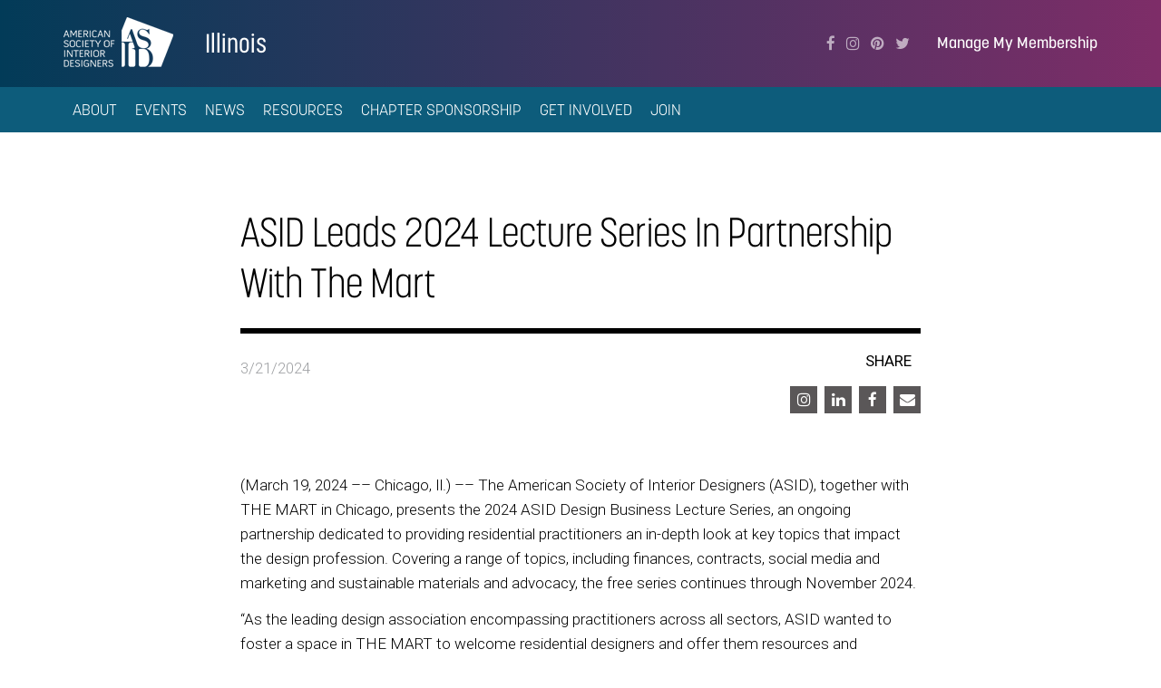

--- FILE ---
content_type: text/html; charset=UTF-8
request_url: https://il.asid.org/news/asid-leads-2024-lecture-series-in-partnership-with-the-mart
body_size: 7427
content:
<!DOCTYPE html>
<html>
<head>
    <meta charset="utf-8"/>    <meta name="viewport" content="width=device-width, initial-scale=1.0">
    <script src="/lib24watch/js/plugins/jquery/jquery.min.js"></script><link rel="stylesheet" href="/theme_subdomain/css/bootstrap-themed.css"/><link rel="stylesheet" href="/css/cache/lessphp_3faf3ecfefadf743c4b5a61735125352055ecb47.css"/>        <title>
        ASID Leads 2024 Lecture Series In Partnership With The Mart    </title>
    <link href="/theme_subdomain/favicon.ico" type="image/x-icon" rel="icon"/><link href="/theme_subdomain/favicon.ico" type="image/x-icon" rel="shortcut icon"/>
            <script src="/lib24watch/js/plugins/jquery/jquery-ui.min.js"></script><script src="/theme_subdomain/js/bootstrap.min.js"></script><script src="/theme_subdomain/js/core.js"></script><script src="/theme_subdomain/js/style-image-links.js"></script><script src="/js/nav-dropdowns.js"></script>        <!-- load the TypeKit font kit -->
    <script src="https://use.typekit.net/nby4uvq.js"></script>
    <script>try{Typekit.load({ async: true });}catch(e){}</script>

<style>
.navbar-main-iconblocks a[href="/idmag"] {
   text-transform:none;
}
</style><!-- Google Tag Manager -->
<script>(function(w,d,s,l,i){w[l]=w[l]||[];w[l].push({'gtm.start':
new Date().getTime(),event:'gtm.js'});var f=d.getElementsByTagName(s)[0],
j=d.createElement(s),dl=l!='dataLayer'?'&l='+l:'';j.async=true;j.src=
'https://www.googletagmanager.com/gtm.js?id='+i+dl;f.parentNode.insertBefore(j,f);
})(window,document,'script','dataLayer','GTM-NM7P8C4');</script>
<!-- End Google Tag Manager --><script src = "https://AMSID.informz.net/Admin31/common/Progress.js"></script><script>
//-------------------------------------------------------
var z_account = "341CAF57-C224-44F7-8E98-7FED74835104";
var z_collector = "AMSID.informz.net";
var z_cookieDomain = ".asid.org";
//-------------------------------------------------------
(function (e, o, n, r, t, a, s) { e[t] || (e.GlobalSnowplowNamespace = e.GlobalSnowplowNamespace || [], e.GlobalSnowplowNamespace.push(t), e[t] = function () { (e[t].q = e[t].q || []).push(arguments) }, e[t].q = e[t].q || [], a = o.createElement(n), s = o.getElementsByTagName(n)[0], a.async = 1, a.src = r, s.parentNode.insertBefore(a, s)) }(window, document, "script", "https://cdn.informz.net/web_trk/sp.js", "informz_trk")), informz_trk("newTracker", "infz", z_collector + "/web_trk/collector/", { appId: z_account, cookieDomain: z_cookieDomain }), informz_trk("setUserIdFromLocation", "_zs"), informz_trk("enableActivityTracking", 30, 15); informz_trk("trackPageView", null);
</script><meta name="facebook-domain-verification" content="h77m2ymgdkwg610cmyij8nquiq6jc9" /><style>
@media (min-width: 1200px) {
  .navbar-main-expanded .navbar-brand {
    margin-right: 0px; 
  }
}
.nav>li>a {
  padding-left: 10px;
  padding-right: 10px;
}
</style>

<!—For Multiview web program, DO NOT REMOVE - place this code in the header of your domain -->

<script src="https://assets.adobedtm.com/175f7caa2b90/492979d136f5/launch-0b0dd3de3a6b.min.js" async></script></head>
<body class="theme1">
<div class="headerstripe">

    <div class="container">

        <div class="headerstripe-brand">

            <a href="/" class="headerstripe-logo">American Society of Interior Designers</a>
            <div class="headerstripe-chaptername">
                <a href="/">Illinois</a>            </div>
        </div>

        <div class="headerstripe-links">

            <a href="https://www.asid.org/login" class="headerstripe-membership" target="_blank">Manage My Membership</a>    <ul class="headerstripe-social">
                    <li class="facebook">
                <a href="https://www.facebook.com/ASIDIllinois/" title="Facebook" rel="external"><span class="fa fa-facebook"></span></a>            </li>
                        <li class="instagram">
                <a href="https://www.instagram.com/asidillinois/" title="Instagram" rel="external"><span class="fa fa-instagram"></span></a>            </li>
                        <li class="pinterest">
                <a href="#" title="Pinterest" rel="external"><span class="fa fa-pinterest"></span></a>            </li>
                        <li class="twitter">
                <a href="https://twitter.com/asidillinois?lang=en" title="Twitter" rel="external"><span class="fa fa-twitter"></span></a>            </li>
                </ul>
    
        </div>

    </div>

</div>


<nav class="chapter-smallnav">

    <div class="chapter-smallnav-main">

        <a href="#" class="chapter-smallnav-main-toggle"><span class="fa fa-bars"></span> Menu</a>
    </div>

    <div class="chapter-smallnav-flyout">
        <ul>
            
<li class="hastoggle">
            <div class="chapter-smallnav-toggle-row">
            <div class="chapter-smallnav-toggle-btn"></div>
            <a href="/about" class="chapter-smallnav-toggle-link">About</a>        </div>
        <ul>
            
<li class="">
    <a href="/staff/board-of-directors">Board of Directors</a></li>

<li class="">
    <a href="/incoming">FY 2026 Board of Directors </a></li>

<li class="">
    <a href="/studentrep">Student Rep to the Board</a></li>

<li class="">
    <a href="/about/presidents-message">President’s Message</a></li>

<li class="">
    <a href="/contact-us">Contact Us</a></li>
        </ul>
        </li>

<li class="hastoggle">
            <div class="chapter-smallnav-toggle-row">
            <div class="chapter-smallnav-toggle-btn"></div>
            <a href="/events" class="chapter-smallnav-toggle-link">Events</a>        </div>
        <ul>
            
<li class="">
    <a href="/studentbootcamp">Business Bootcamp Student Edition 2025</a></li>

<li class="">
    <a href="/neocon">Join ASID Illinois at NeoCon </a></li>

<li class="">
    <a href="/annualmeeting">Annual Meeting </a></li>

<li class="">
    <a href="https://il.asid.org/celebrationofdesign">Celebration of Design: Design Excellence Awards</a></li>
        </ul>
        </li>

<li class="">
    <a href="/news">News</a></li>

<li class="hastoggle">
            <div class="chapter-smallnav-toggle-row">
            <div class="chapter-smallnav-toggle-btn"></div>
            <a href="/resources" class="chapter-smallnav-toggle-link">Resources</a>        </div>
        <ul>
            
<li class="">
    <a href="/peergroups" rel="external" target="_blank">Peer Groups</a></li>

<li class="">
    <a href="/resources/code-of-ethics-and-professional-conduct">Code of Ethics and Professional Conduct</a></li>

<li class="">
    <a href="/resources/illinois-interior-design-title-registration">Illinois Interior Design Title Registration</a></li>

<li class="">
    <a href="http://il.asid.org/impactillinois">IMPACT Illinois Magazine</a></li>

<li class="">
    <a href="http://jobs-asidillinois.careerwebsite.com/" rel="external" target="_blank">Jobs</a></li>
        </ul>
        </li>

<li class="">
    <a href="/chapter-sponsorships">Chapter Sponsorship</a></li>

<li class="hastoggle">
            <div class="chapter-smallnav-toggle-row">
            <div class="chapter-smallnav-toggle-btn"></div>
            <a href="/get-involved" class="chapter-smallnav-toggle-link">Get Involved</a>        </div>
        <ul>
            
<li class="">
    <a href="http://il.asid.org/volunteer" rel="external" target="_blank">Volunteer</a></li>

<li class="">
    <a href="/volunteer">Ready to get involved?</a></li>
        </ul>
        </li>

<li class="">
    <a href="/join">Join</a></li>
            <li>
                <a href="https://www.asid.org/login" class="headerstripe-membership" target="_blank">Manage My Membership</a>            </li>
            <li>
                <a href="https://www.asid.org/find-an-ip" class="headerstripe-find-an-ip" target="_blank">Find an Industry Partner</a>            </li>
            <li class="chapter-smallnav-findapro">
                <a href="https://www.asid.org/find-a-pro" class="navbar-chapter-arrowlink">Find a Pro</a>            </li>
        </ul>
    </div>

</nav>


<nav class="navbar navbar-chapter">

    <div class="container">

        <div class="collapse navbar-collapse" id="bs-example-navbar-collapse-1">

            <ul class="nav navbar-nav navbar-left">
                
<li class="dropdown">
    <a href="/about" class="dropdown-toggle" data-dropdown="dropdown" role="button">About</a>        <ul class="dropdown-menu">
            <li>
    <a href="/staff/board-of-directors">Board of Directors</a></li>
<li>
    <a href="/incoming">FY 2026 Board of Directors </a></li>
<li>
    <a href="/studentrep">Student Rep to the Board</a></li>
<li>
    <a href="/about/presidents-message">President’s Message</a></li>
<li>
    <a href="/contact-us">Contact Us</a></li>
        </ul>
        </li>

<li class="dropdown">
    <a href="/events" class="dropdown-toggle" data-dropdown="dropdown" role="button">Events</a>        <ul class="dropdown-menu">
            <li>
    <a href="/studentbootcamp">Business Bootcamp Student Edition 2025</a></li>
<li>
    <a href="/neocon">Join ASID Illinois at NeoCon </a></li>
<li>
    <a href="/annualmeeting">Annual Meeting </a></li>
<li>
    <a href="https://il.asid.org/celebrationofdesign">Celebration of Design: Design Excellence Awards</a></li>
        </ul>
        </li>

<li>
    <a href="/news">News</a></li>

<li class="dropdown">
    <a href="/resources" class="dropdown-toggle" data-dropdown="dropdown" role="button">Resources</a>        <ul class="dropdown-menu">
            <li>
    <a href="/peergroups" rel="external" target="_blank">Peer Groups</a></li>
<li>
    <a href="/resources/code-of-ethics-and-professional-conduct">Code of Ethics and Professional Conduct</a></li>
<li>
    <a href="/resources/illinois-interior-design-title-registration">Illinois Interior Design Title Registration</a></li>
<li>
    <a href="http://il.asid.org/impactillinois">IMPACT Illinois Magazine</a></li>
<li>
    <a href="http://jobs-asidillinois.careerwebsite.com/" rel="external" target="_blank">Jobs</a></li>
        </ul>
        </li>

<li>
    <a href="/chapter-sponsorships">Chapter Sponsorship</a></li>

<li class="dropdown">
    <a href="/get-involved" class="dropdown-toggle" data-dropdown="dropdown" role="button">Get Involved</a>        <ul class="dropdown-menu">
            <li>
    <a href="http://il.asid.org/volunteer" rel="external" target="_blank">Volunteer</a></li>
<li>
    <a href="/volunteer">Ready to get involved?</a></li>
        </ul>
        </li>

<li>
    <a href="/join">Join</a></li>
            </ul>

        </div> <!-- .navbar-collapse -->

    </div> <!-- .container-fluid -->

</nav>
<div class="main-content-wrapper">
        <div class="blog-detail">

    <div class="container">

        
        <div class="row">
            <div class="col-md-10 col-md-offset-1 col-lg-8 col-lg-offset-2">
        
        <div class="blog-detail-title">ASID Leads 2024 Lecture Series In Partnership With The Mart</div>

        <div class="blog-detail-metadata">
            <div class="blog-detail-metadata-date">
                3/21/2024            </div>
            <div class="blog-detail-metadata-share">
                <div class="icon-bar icon-bar-right">

        <p class="icon-bar-title">Share</p><p><ul><li>
            <a href="javascript:void(0);" title="Share on Instagram" onclick="copyInstagramContent('Check out this resource from American Society of Interior Designers: https://il.asid.org/news/asid-leads-2024-lecture-series-in-partnership-with-the-mart #ASID #InteriorDesign #Design'); return false;"><span class="fa fa-instagram"></span></a>        </li><li>
            <a href="https://www.linkedin.com/shareArticle?url=https%3A%2F%2Fil.asid.org%2Fnews%2Fasid-leads-2024-lecture-series-in-partnership-with-the-mart" title="Share on LinkedIn" rel="external" target="_blank"><span class="fa fa-linkedin"></span></a>        </li><li>
            <a href="https://www.facebook.com/sharer/sharer.php?u=https%3A%2F%2Fil.asid.org%2Fnews%2Fasid-leads-2024-lecture-series-in-partnership-with-the-mart" title="Share on Facebook" rel="external" target="_blank"><span class="fa fa-facebook"></span></a>        </li><li>
            <a href="mailto:?subject=Check+out+this+resource+from+American+Society+of+Interior+Designers&body=https%3A%2F%2Fil.asid.org%2Fnews%2Fasid-leads-2024-lecture-series-in-partnership-with-the-mart" title="Share via email" target="_blank"><span class="fa fa-envelope"></span></a>        </li></ul></p>

</div>

<div id="instagram-notification" style="display: none; position: fixed; top: 50%; left: 50%; transform: translate(-50%, -50%); background: #fff; padding: 20px; border-radius: 8px; box-shadow: 0 4px 20px rgba(0,0,0,0.3); z-index: 9999; max-width: 300px; text-align: center; font-family: Arial, sans-serif;">
    <p style="margin: 0 0 15px 0; font-size: 14px; color: #333;">Article copied to clipboard - Press OK to open  Instagram, then paste to share.</p>
    <button onclick="closeInstagramNotification()" style="background: #405de6; color: white; border: none; padding: 8px 16px; border-radius: 4px; cursor: pointer; font-size: 12px;">OK</button>
</div>

<script>
function copyInstagramContent(caption) {
    // Copy caption to clipboard
    navigator.clipboard.writeText(caption).then(function() {
        showInstagramNotification();
    }).catch(function(err) {
        alert('Please copy this caption and paste into Instagram: ' + caption);
        window.open('https://www.instagram.com/', '_blank');
    });
}

function showInstagramNotification() {
    document.getElementById('instagram-notification').style.display = 'block';
}

function closeInstagramNotification() {
    document.getElementById('instagram-notification').style.display = 'none';
    window.open('https://www.instagram.com/', '_blank');
}
</script>
            </div>
        </div>

        </div></div>
    </div> <!-- .container -->

            <div class="blog-detail-body">
            <div class="container">
                
        <div class="row">
            <div class="col-md-10 col-md-offset-1 col-lg-8 col-lg-offset-2">
        <p>(March 19, 2024 &ndash;&ndash; Chicago, Il.) &ndash;&ndash; The American Society of Interior Designers (ASID), together with THE MART in Chicago, presents the 2024 ASID Design Business Lecture Series, an ongoing partnership dedicated to providing residential practitioners an in-depth look at key topics that impact the design profession. Covering a range of topics, including finances, contracts, social media and marketing and sustainable materials and advocacy, the free series continues through November 2024.</p>

<p>&ldquo;As the leading design association encompassing practitioners across all sectors, ASID wanted to foster a space in THE MART to welcome residential designers and offer them resources and connections to further their professional success,&rdquo; said Khoi Vo, chief executive officer, ASID. &ldquo;<br />
Through this initiative, ASID and THE MART have harnessed their collective expertise to give designers a competitive advantage, thanks to a well-rounded slate of resources&mdash; from business to design&mdash; that dive deep into what it takes to run a successful practice. With a series of topics carefully curated and led by industry leaders, the ASID &nbsp;Design Business Lecture Series will guide residential designers through every aspect of the ever-evolving field, leveraging these CEUs to create and maintain impactful businesses.&rdquo;</p>

<p>Following Greg McDonough&rsquo;s January presentation of &ldquo;Your Financials Can Be a Powerful Tool for Your Interior Design Business,&rdquo; and Jeremy Welsh&rsquo;s February lecture &ldquo;Not All Policies Are Created Equal,&rdquo; the next presentation in the series, will be held on March 20 at 11:30 a.m. CST. Led by Emma Tessler, Allied ASID, founder and CEO of Ninety Five Media, &ldquo;3x Your Lead Pool With Strategic Social Media Marketing&rdquo; will provide attendees with insight on monetizing their online presence and creating strategic content with tangible methods to implement these ideas into their own practices.&nbsp;</p>

<p>To register for Tessler&rsquo;s presentation, or any other future ones, visit here:&nbsp;<br />
https://www.themart.com/events/. All programs are in-person only, free of charge.</p>

<p><br />
The remaining lecture series presentations are:</p>

<p>&ldquo;Home+: How Can We Adapt Our Homes for Care, Comfort, Changeability, and Social Engagement&rdquo; presented by Alison Faecher, ASID, NCIDQ, EDAC, LEED AP &amp; Ruju Jasani, ASID, NCIDQ, SEED on April 17: Imagine your home environment staying the same while your lifestyle and health needs change. How might we leverage design to achieve living environments that not only adapt to aging but also improve quality of life? Faecher and Jasani will explore key adaptations to the living environment, through the use of modules, an abilities roadmap and creative storytelling.</p>

<p>&ldquo;Three Strategies to Transform Your Business for Profit and Joy&rdquo; presented by Sandra Funk Levy, Associate ASID on May 15: Transform your business into a thriving design firm that you absolutely love. There are three strategies that are essential to business evolution. After this workshop, you will be ready to implement the systems that you need to transform your business, shift to a mindset that clients gravitate towards and become truly valued and referred in your community. &nbsp;</p>

<p>&ldquo;Materials for Healthy People, Places, and the Planet: A Toolkit for Specifying Healthy and Sustainable Materials&rdquo; presented by Heather Sutherland, ASID, RID, LEED AP BD+C on July 17: Learn a step-by-step process to vet materials for human health and carbon impact. Specifying healthy, sustainable materials is a critical part of the process, but it can often seem complex and time-intensive for designers. Using this toolkit, you&rsquo;ll learn the steps to specify low-impact carbon materials and avoid chemicals of concern in your building products. Regardless of your expertise level, you will acquire a range of options and tools to confidently select materials to minimize both harmful health and carbon impact in your projects.</p>

<p>&ldquo;Forever Chemicals: What Designers Need to Know&rdquo; presented by Dr. Cristi Bell-Huff on August 21: Learn more about how the compounds known as per- and polyfluoroalkyl substances (PFAS) comprise a class of thousands of manmade chemicals used across wide swathes of daily life. While the presence of PFAS in contaminated wastewater has made headlines, less attention has been given to PFAS in performance textiles (those that provide additional functions like repelling, resisting or protecting from a specific element, like water or stains). Learn what designers need to know about PFAS. &nbsp;</p>

<p>&ldquo;How Design Impacts Your Daily Work Environment&rdquo; presented by Lily Brown, Associate ASID, LEED AP on September 26: Drawing from over five years of experience in designing corporate and higher education spaces, Brown has developed a detailed approach to navigating the needs and desires of her clients and incorporating these elements effortlessly into a beautiful space, all while acknowledging the existing architecture and staying true to their vision. During this presentation, Brown will share her approach, providing insight on how practitioners can leverage design in workspaces.&nbsp;</p>

<p>&ldquo;Why Interior Designers Should Know Relevant Codes &amp; Standards&rdquo; presented by Tracey Fillmore, ASID, NCIDQ, CAPS, Green AP, RID &amp; Virginia Weida, ASID, NCIDQ, CFM, LEED AP, WELL AP on October 16: While industry codes and standards may be daunting, familiarity with relevant codes and standards is necessary for all designers who work within the constructed space. It is vital to have a working understanding of codes and standards that must be adhered to and implemented in your work. Build your code confidence by reviewing some critical interior design codes and standards, learning how they are applied and where to find relevant information. Our mission as interior designers is to protect the life, health, safety and welfare of building occupants &ndash; and compliance with codes and standards is one we can ensure that mission is met. &nbsp;</p>

<p>&ldquo;Advocating for the Future of Interior Design&rdquo; presented by Lauren Earley, Esq., ASID&rsquo;s associate director of government and public affairs, on November 20: Learn how to advocate for the value of interior design through developing and constructing safe and healthy spaces with Earley. Interior designers have a responsibility to advocate for their profession. How you, as a practitioner, represent interior design impacts public perception of the profession &ndash; from your family and friends in your immediate circle, to your colleagues and peers in your professional network to your clients and the end users in your projects. Trust is built between you and these various audiences when you develop the interior environment by applying your knowledge of codes, policies, standards and more. If you don&rsquo;t advocate for the value of interior design, who will? &nbsp;</p>
</div></div>            </div>
        </div>
                <div class="container">

            
        <div class="row">
            <div class="col-md-10 col-md-offset-1 col-lg-8 col-lg-offset-2">
        
            <div class="blog-detail-categories">
                <div class="blog-detail-categories-title">Categories</div>
                                            <span class="label label-blog-category">ASID Event</span>
                                                        <span class="label label-blog-category">Press Release</span>
                                        </div>
            
            </div></div>
        </div> <!-- .container -->
        
</div> <!-- .blog-detail -->
</div>
<footer class="page-footer">

    <div class="container container-footer">

        <div class="row">

            <div class="col-sm-6 col-md-8">

                <div class="row">

                    <div class="col-md-6">

                        <!-- logo/address -->
                        <div class="logo-name-wrap">
                            <div class="asid-logo"><span>American Society of Interior Designers</span></div>
                            <div class="chapter-name">
                                Illinois                            </div>
                        </div>
                                                    <div class="icon-block">
                                <div class="icon-block-icon"><span class="fa fa-map-marker"></span></div>
                                <div class="icon-block-body">
                                    222 W Merchandise Mart Plaza<br>Suite 1485<br>
                                    Chicago, IL 60654                                </div>
                            </div>
                                                        <div class="icon-block">
                                <div class="icon-block-icon"><span class="fa fa-phone"></span></div>
                                <div class="icon-block-body">(312) 467-5080<br/>
                                                                    </div>
                            </div>
                                                        <div class="icon-block">
                                <div class="icon-block-icon"><span class="fa fa-envelope"></span></div>
                                <div class="icon-block-body"><a
                                        href="mailto:info@il.asid.org">info@il.asid.org</a>
                                </div>
                            </div>
                                                    <p class="page-footer-copyright">
                            &copy; 2026 American Society of Interior Designers
                            <a href="https://www.asid.org/policies" target="_blank">Policies</a>
                        </p>

                    </div>

                    <div class="col-md-6">
                        <!-- featured partner -->
                                            </div>

                </div> <!-- .row -->

            </div> <!-- .col -->

            <div class="col-sm-6 col-md-4">

                <div class="row">

                    <div class="col-sm-8 col-sm-offset-4 col-md-12 col-md-offset-0">

                        <div class="page-footer-nav-title">Quick Links</div>

                        <nav class="page-footer-nav">
                            <ul>
                                <li><a href="https://www.asid.org" target="_blank">ASID National</a></li>
                                <li><a href="/about">About</a></li>
                                <li><a href="/events">Events</a></li>
                                <li><a href="/news">News</a></li>
                                <li><a href="/resources">Resources</a></li>
                                <li><a href="/chapter-sponsorships">Chapter Sponsorship</a></li>
                                <li><a href="/get-involved">Get Involved</a></li>
                                <li><a href="/join">Join</a></li>
                            </ul>
                        </nav>

                    </div> <!-- .col -->

                </div> <!-- .row -->

            </div> <!-- .col -->

        </div> <!-- .row -->

    </div> <!-- .container -->

</footer>
<script src="/js/vendor/bootstrap-hover-dropdown/bootstrap-hover-dropdown.min.js"></script><script src="/theme_subdomain/js/main-nav.js"></script></body>
</html>


--- FILE ---
content_type: application/javascript
request_url: https://il.asid.org/theme_subdomain/js/main-nav.js
body_size: 1035
content:
/**
 * For .smallnav (for xs and sm)
 * Bootstrap doesn't support nested dropdowns natively. We'll hack in support.
 */
jQuery( function($) {

    var $smallnav = $('.chapter-smallnav:eq(0)');
    var $smallnavMain = $('.chapter-smallnav-main', $smallnav);
    var $smallnavFlyout = $('.chapter-smallnav-flyout', $smallnav);

    // When the hamburger button is clicked, expand/collapse the flyout
    $('.chapter-smallnav-main-toggle', $smallnav).click( function(e) {
        console.log('here');
        e.preventDefault();
        $smallnavFlyout.toggle();
    } );

    // Handle clicks on the expand/collapse buttons in the flyout
    $smallnav.on('click', '.chapter-smallnav-toggle-btn', function(e) {
        e.preventDefault();
        var $btn = $(this);
        var $li = $btn.parentsUntil('li').parent();
        $li.toggleClass('open');
    } );

} );


--- FILE ---
content_type: application/javascript
request_url: https://il.asid.org/js/nav-dropdowns.js
body_size: 1680
content:
/**
 * This file fixes Redmine #20483. Basically, some installations of Chrome (desktop) report that they support the Touch
 * API, even if no physical touch device is connected. This was causing bootstrap-hover-dropdown to break, since it
 * aborts if the browser provides touch support.
 *
 * Commenting out the check for touch support fixes the nav on Chrome desktop - but since true touch devices don't
 * support hover events, the nav still won't work on those devices. (And there *are* some scenarios, such as Chrome
 * on iPad 3rd gen in landscape mode, where touch devices use the full-screen version of the nav. So we need to make
 * sure it works on touch devices.)
 */

;(function ($, window, undefined) {

    $.fn.asidDropdown = function (options) {

        var touchSupported = 'ontouchstart' in document;
        var $openTabLi;

        return this.each( function() {

            var $tabLink = $(this);

            if ( !touchSupported ) {

                // This browser does not implement the Touch API, so it's safe to use bootstrap-hover-dropdown.
                $tabLink.dropdownHover( {
                    delay: 350
                } );

            } else {

                // This browser DOES implement the touch API. We can't be sure that hover interactions will work -
                // that's unfortunately impossible to determine. So we have to assume that they won't, and use a
                // two-click approach (the first click on a tab opens the dropdown; the second click follows the
                // link).

                var $tabLi = $tabLink.parent();

                $tabLink.click( function(e) {

                    if ( $tabLi.hasClass('open') ) {
                        // this dropdown is already open
                        // allow the browser to navigate to the link href normally
                        return;
                    }

                    // this dropdown is not open

                    // prevent the browser from following the link
                    e.preventDefault();

                    // close the currently open dropdown (if there is one)
                    if ( typeof $openTabLi !== 'undefined' ) {
                        $openTabLi.removeClass('open');
                    }

                    // open this dropdown
                    $tabLi.addClass('open');
                    $openTabLi = $tabLi;

                } );

            }

        } );

    };

    $(document).ready( function() {
        $('[data-dropdown="dropdown"]').asidDropdown();
    } );

})(jQuery, window);


--- FILE ---
content_type: image/svg+xml
request_url: https://il.asid.org/theme_master/images/asid-logo.svg
body_size: 8184
content:
<svg xmlns="http://www.w3.org/2000/svg" viewBox="0 0 123.31 57.2"><defs><style>.cls-1{fill:#fff;}</style></defs><title>Asset 1</title><g id="Layer_2" data-name="Layer 2"><g id="Layer_1-2" data-name="Layer 1"><path class="cls-1" d="M4.53,20.07,3.28,16.38,2,20.07Zm-.74-4.72,2.72,7.79H5.58l-.8-2.33h-3L.94,23.14H0l2.8-7.79Z"/><polygon class="cls-1" points="8.76 15.44 11.24 19.94 13.73 15.44 14.81 15.44 14.81 23.14 14.01 23.14 14.01 16.53 11.44 21.35 11.01 21.35 8.46 16.55 8.46 23.14 7.68 23.14 7.68 15.44 8.76 15.44"/><polygon class="cls-1" points="17.52 19.57 17.52 22.35 20.95 22.35 20.95 23.14 16.66 23.14 16.66 15.45 20.69 15.45 20.69 16.24 17.52 16.24 17.52 18.81 20.18 18.81 20.18 19.57 17.52 19.57"/><path class="cls-1" d="M23.27,19h2c.67,0,1.35-.34,1.35-1v-.6a1.24,1.24,0,0,0-1.35-1.15h-2Zm2.51.72,1.89,3.41h-1L24.85,19.8H23.27v3.34H22.4v-7.7h2.85a2,2,0,0,1,2.2,1.95V18a1.78,1.78,0,0,1-1.68,1.74"/><rect class="cls-1" x="29.33" y="15.45" width="0.86" height="7.7"/><path class="cls-1" d="M32.93,17.75v3.08c0,1.09.84,1.63,1.92,1.63a3.08,3.08,0,0,0,2-.66l.4.66a3.46,3.46,0,0,1-2.43.79c-1.59,0-2.78-.84-2.78-2.42V17.75a2.53,2.53,0,0,1,2.77-2.42,3,3,0,0,1,2.43,1l-.5.61a2.6,2.6,0,0,0-1.94-.8,1.73,1.73,0,0,0-1.91,1.63"/><path class="cls-1" d="M42.51,20.07l-1.24-3.69L40,20.07Zm-.73-4.72,2.72,7.79h-.93l-.8-2.33h-3l-.84,2.33H38l2.8-7.79Z"/><polygon class="cls-1" points="51 15.44 51.78 15.44 51.78 23.14 50.63 23.14 46.45 16.49 46.45 23.14 45.67 23.14 45.67 15.44 46.79 15.44 51 22.14 51 15.44"/><path class="cls-1" d="M5.8,32.41c0,1.48-1.18,2.15-2.64,2.15A3.24,3.24,0,0,1,.29,33.19l.64-.51a2.66,2.66,0,0,0,2.18,1.09c1,0,1.82-.37,1.82-1.36s-1-1.22-2-1.55C1.56,30.43.57,30,.57,28.66s1.14-2,2.57-2a3.45,3.45,0,0,1,2.48,1l-.52.63a2.87,2.87,0,0,0-2-.86c-.89,0-1.71.33-1.71,1.22s1,1.17,2,1.46c1.46.43,2.38.83,2.38,2.29"/><path class="cls-1" d="M12.15,29.08c0-1-1.06-1.64-2.08-1.64H9.87c-1,0-2.09.61-2.09,1.63v3.08c0,1.1,1,1.63,2.11,1.63h.18c1.06,0,2.08-.54,2.08-1.63Zm.86,0v3.08c0,1.57-1.39,2.42-2.94,2.42H9.88c-1.59,0-3-.83-3-2.42V29.07c0-1.51,1.44-2.42,3-2.42h.19A2.69,2.69,0,0,1,13,29.07"/><path class="cls-1" d="M15.13,29.07v3.08c0,1.09.84,1.63,1.92,1.63a3.08,3.08,0,0,0,2-.66l.4.66a3.46,3.46,0,0,1-2.43.79c-1.59,0-2.78-.84-2.78-2.42V29.07A2.52,2.52,0,0,1,17,26.65a3,3,0,0,1,2.43,1l-.5.61a2.61,2.61,0,0,0-1.94-.8,1.73,1.73,0,0,0-1.91,1.63"/><rect class="cls-1" x="21.16" y="26.76" width="0.86" height="7.7"/><polygon class="cls-1" points="25.05 30.88 25.05 33.67 28.48 33.67 28.48 34.46 24.19 34.46 24.19 26.76 28.22 26.76 28.22 27.55 25.05 27.55 25.05 30.12 27.71 30.12 27.71 30.88 25.05 30.88"/><polygon class="cls-1" points="29.15 27.55 29.15 26.77 34.97 26.77 34.97 27.56 32.48 27.56 32.48 34.46 31.62 34.46 31.62 27.56 29.15 27.55"/><polygon class="cls-1" points="38.18 31.37 35.34 26.76 36.35 26.76 38.62 30.55 40.92 26.76 41.94 26.76 39.04 31.37 39.04 34.46 38.18 34.46 38.18 31.37"/><path class="cls-1" d="M50.59,29.08c0-1-1.07-1.64-2.08-1.64h-.19c-1,0-2.09.61-2.09,1.63v3.08c0,1.1,1,1.63,2.11,1.63h.18c1.06,0,2.08-.54,2.08-1.63Zm.86,0v3.08c0,1.57-1.39,2.42-2.94,2.42h-.18c-1.59,0-3-.83-3-2.42V29.07c0-1.51,1.44-2.42,3-2.42h.19a2.69,2.69,0,0,1,2.94,2.42"/><polygon class="cls-1" points="57.03 27.55 53.86 27.55 53.86 30.08 56.53 30.08 56.53 30.84 53.87 30.84 53.87 34.46 53.01 34.46 53.01 26.76 57.03 26.76 57.03 27.55"/><rect class="cls-1" x="0.97" y="38.07" width="0.86" height="7.7"/><polygon class="cls-1" points="9.34 38.08 10.12 38.08 10.12 45.77 8.96 45.77 4.79 39.12 4.79 45.77 4.01 45.77 4.01 38.08 5.13 38.08 9.34 44.77 9.34 38.08"/><polygon class="cls-1" points="11.18 38.87 11.18 38.09 17 38.09 17 38.88 14.51 38.88 14.51 45.77 13.65 45.77 13.65 38.88 11.18 38.87"/><polygon class="cls-1" points="18.92 42.2 18.92 44.98 22.35 44.98 22.35 45.77 18.06 45.77 18.06 38.08 22.09 38.08 22.09 38.87 18.92 38.87 18.92 41.44 21.58 41.44 21.58 42.2 18.92 42.2"/><path class="cls-1" d="M24.67,41.64h2c.67,0,1.35-.34,1.35-1V40a1.24,1.24,0,0,0-1.35-1.15h-2Zm2.51.72,1.89,3.41h-1l-1.85-3.34H24.67v3.34h-.86v-7.7h2.85A2,2,0,0,1,28.86,40v.6a1.78,1.78,0,0,1-1.68,1.74"/><rect class="cls-1" x="30.73" y="38.07" width="0.86" height="7.7"/><path class="cls-1" d="M38.7,40.4c0-1-1.07-1.64-2.08-1.64h-.19c-1,0-2.09.61-2.09,1.63v3.08c0,1.1,1,1.63,2.11,1.63h.18c1.06,0,2.08-.54,2.08-1.63Zm.86,0v3.08c0,1.57-1.39,2.42-2.94,2.42h-.18c-1.59,0-3-.83-3-2.42V40.39c0-1.51,1.44-2.42,3-2.42h.19a2.7,2.7,0,0,1,2.94,2.42"/><path class="cls-1" d="M42,41.64h2c.67,0,1.35-.34,1.35-1V40A1.24,1.24,0,0,0,44,38.87H42Zm2.51.72,1.89,3.41h-1l-1.84-3.34H42v3.34h-.86v-7.7H44A2,2,0,0,1,46.17,40v.6a1.78,1.78,0,0,1-1.68,1.74"/><path class="cls-1" d="M5.08,51.81c0-1.09-1-1.63-2-1.63H1.53v6.13H3c1.13,0,2.11-.5,2.11-1.63ZM3,49.39c1.61,0,2.9.82,2.9,2.42v2.86c0,1.64-1.35,2.41-3,2.41H.68v-7.7Z"/><polygon class="cls-1" points="8.36 53.51 8.36 56.3 11.79 56.3 11.79 57.09 7.5 57.09 7.5 49.39 11.53 49.39 11.53 50.18 8.36 50.18 8.36 52.75 11.02 52.75 11.02 53.51 8.36 53.51"/><path class="cls-1" d="M18.37,55c0,1.48-1.18,2.15-2.64,2.15a3.24,3.24,0,0,1-2.86-1.37l.63-.51a2.66,2.66,0,0,0,2.18,1.09c1,0,1.82-.37,1.82-1.36s-1-1.22-2-1.55c-1.37-.43-2.37-.85-2.37-2.2s1.14-2,2.57-2a3.45,3.45,0,0,1,2.48,1l-.52.63a2.87,2.87,0,0,0-2-.86c-.89,0-1.71.33-1.71,1.22s1,1.17,2,1.46c1.46.43,2.38.83,2.38,2.29"/><rect class="cls-1" x="20.07" y="49.39" width="0.86" height="7.7"/><path class="cls-1" d="M25.73,53.09h2.77v3.23a4.72,4.72,0,0,1-2.74.88c-1.65,0-3-.94-3-2.42V51.7a2.69,2.69,0,0,1,2.94-2.42,3.38,3.38,0,0,1,2.44.93l-.45.65a3,3,0,0,0-2-.78,1.92,1.92,0,0,0-2.08,1.63v3.08c0,1,.94,1.63,2.1,1.63a3.31,3.31,0,0,0,1.88-.5V53.83H25.73Z"/><polygon class="cls-1" points="35.49 49.39 36.27 49.39 36.27 57.09 35.11 57.09 30.94 50.43 30.94 57.09 30.16 57.09 30.16 49.39 31.28 49.39 35.49 56.08 35.49 49.39"/><polygon class="cls-1" points="38.98 53.51 38.98 56.3 42.41 56.3 42.41 57.09 38.12 57.09 38.12 49.39 42.15 49.39 42.15 50.18 38.98 50.18 38.98 52.75 41.64 52.75 41.64 53.51 38.98 53.51"/><path class="cls-1" d="M44.73,53h2c.67,0,1.35-.34,1.35-1v-.6a1.25,1.25,0,0,0-1.35-1.15h-2Zm2.51.72,1.89,3.41h-1l-1.85-3.34H44.73v3.34h-.86v-7.7h2.85a2,2,0,0,1,2.2,1.95v.6a1.78,1.78,0,0,1-1.68,1.74"/><path class="cls-1" d="M55.62,55c0,1.48-1.18,2.15-2.64,2.15a3.24,3.24,0,0,1-2.87-1.37l.64-.51a2.66,2.66,0,0,0,2.18,1.09c1,0,1.82-.37,1.82-1.36s-1-1.22-2-1.55c-1.37-.43-2.37-.85-2.37-2.2s1.14-2,2.57-2a3.45,3.45,0,0,1,2.48,1l-.52.63a2.87,2.87,0,0,0-2-.86c-.89,0-1.71.33-1.71,1.22s1,1.17,2,1.46c1.46.43,2.38.82,2.38,2.29"/><path class="cls-1" d="M80.35,54.22V39.73c0-2.14-1.05-3.09-3.3-3.15h-.32v-.69h1.05c1.21,0,1.76-.4,1.76-1.15a3,3,0,0,0-.17-.82L77.67,29H76.13c-2.37,0-3.49.92-3.49,3.16V54.25c0,1.61.6,2.53,1.85,2.91h4c1.26-.38,1.87-1.31,1.87-2.94"/><path class="cls-1" d="M95.83,47.87c0-8.86-3.22-11.29-6.85-11.29H85.49c-1,0-1.23.37-1.23,1.48V54.68a2.4,2.4,0,0,0,1.84,2.48H91c3.74-.92,4.88-4.75,4.88-9.29"/><path class="cls-1" d="M65.21,29h-.13V57.16h1.78c1.26-.38,1.86-1.3,1.86-2.91V32.17c0-2.24-1.12-3.16-3.52-3.16"/><path class="cls-1" d="M71,0l-6,15.32v13H77.42l-3.24-9.27-2.28,6h-.81L75.3,14h1.32l5.74,16.57c1.49,4.28,4.35,5.23,7.78,5.23,3.25,0,4.85-1.94,4.85-4a4.27,4.27,0,0,0-1.22-3c-2.43-2.4-6.55-1.88-9.31-4.64a6.37,6.37,0,0,1-1.84-4.61,5.65,5.65,0,0,1,5.6-6c2.43,0,4.21,1.31,5.2,1.31a2.3,2.3,0,0,0,1.94-1.25h.4l.33,6.25h-.37a15.24,15.24,0,0,0-2.44-3.24,7.32,7.32,0,0,0-5-2.4c-1.48,0-3.75.76-3.75,3.41a3.84,3.84,0,0,0,1.08,2.67c2.47,2.47,7.11,1.88,10.2,5a6.36,6.36,0,0,1-3.37,10.94C97.1,37.52,100,41.93,100,47.4c0,3.89-1.66,8-5.85,9.76h15L123.31,20Z"/></g></g></svg>